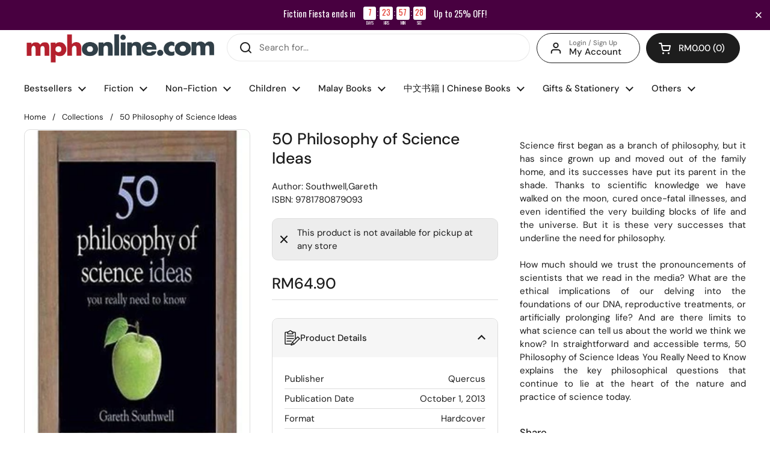

--- FILE ---
content_type: text/javascript; charset=utf-8
request_url: https://mphonline.com/products/50-philosophy-of-science-ideas.js
body_size: 394
content:
{"id":5978786431133,"title":"50 Philosophy of Science Ideas","handle":"50-philosophy-of-science-ideas","description":"\u003cp\u003e\u003c\/p\u003e\u003cp align=\"justify\"\u003eScience first began as a branch of philosophy, but it has since grown up and moved out of the family home, and its successes have put its parent in the shade. Thanks to scientific knowledge we have walked on the moon, cured once-fatal illnesses, and even identified the very building blocks of life and the universe. But it is these very successes that underline the need for philosophy. \u003cbr\u003e\u003cbr\u003eHow much should we trust the pronouncements of scientists that we read in the media? What are the ethical implications of our delving into the foundations of our DNA, reproductive treatments, or artificially prolonging life? And are there limits to what science can tell us about the world we think we know? In straightforward and accessible terms, 50 Philosophy of Science Ideas You Really Need to Know explains the key philosophical questions that continue to lie at the heart of the nature and practice of science today.\u003c\/p\u003e","published_at":"2021-01-15T04:23:43+08:00","created_at":"2021-01-15T04:23:46+08:00","vendor":"Quercus","type":"Southwell,Gareth","tags":["BOOK","Class Code_111","Class_Science Technology \u0026 Medicine","Department_Non-Fiction Books","Format_Hardcover","Subclass_Science - Reference","Suclass Code_1JZ","Vendor Code_P002"],"price":6490,"price_min":6490,"price_max":6490,"available":false,"price_varies":false,"compare_at_price":null,"compare_at_price_min":0,"compare_at_price_max":0,"compare_at_price_varies":false,"variants":[{"id":37598084792477,"title":"Default Title","option1":"Default Title","option2":null,"option3":null,"sku":"9781780879093","requires_shipping":true,"taxable":true,"featured_image":null,"available":false,"name":"50 Philosophy of Science Ideas","public_title":null,"options":["Default Title"],"price":6490,"weight":420,"compare_at_price":null,"inventory_management":"shopify","barcode":"9781780879093","requires_selling_plan":false,"selling_plan_allocations":[]}],"images":["\/\/cdn.shopify.com\/s\/files\/1\/0511\/7575\/1837\/products\/9781780879093_b.jpg?v=1622725110"],"featured_image":"\/\/cdn.shopify.com\/s\/files\/1\/0511\/7575\/1837\/products\/9781780879093_b.jpg?v=1622725110","options":[{"name":"Title","position":1,"values":["Default Title"]}],"url":"\/products\/50-philosophy-of-science-ideas","media":[{"alt":"50 Philosophy of Science Ideas - MPHOnline.com","id":13258152968349,"position":1,"preview_image":{"aspect_ratio":0.667,"height":390,"width":260,"src":"https:\/\/cdn.shopify.com\/s\/files\/1\/0511\/7575\/1837\/products\/9781780879093_b.jpg?v=1622725110"},"aspect_ratio":0.667,"height":390,"media_type":"image","src":"https:\/\/cdn.shopify.com\/s\/files\/1\/0511\/7575\/1837\/products\/9781780879093_b.jpg?v=1622725110","width":260}],"requires_selling_plan":false,"selling_plan_groups":[]}

--- FILE ---
content_type: text/javascript
request_url: https://mphonline.com/cdn/shop/t/126/assets/component-modal.js?v=151431628993761312891702517972
body_size: 542
content:
if(typeof ModalBox!="function"){class ModalBox2 extends HTMLElement{constructor(){if(window.inertElems=document.querySelectorAll("[data-js-inert]"),super(),this.o={show:10,frequency:"day",enabled:!0,showOnce:!0,closeByKey:!0,disableScroll:!0,enableClose:!1,type:!1,blockTabNavigation:!1,openedModalBodyClass:"modal-opened",...JSON.parse(this.dataset.options)},this.o.type=="cookies"){this.o.enabled=!1;const showBanner=()=>{this.o.enabled=!0,this.show()},cookiesAccept=()=>{window.Shopify.customerPrivacy.setTrackingConsent(!0,()=>{})},cookiesDecline=()=>{window.Shopify.customerPrivacy.setTrackingConsent(!1,()=>{})},initCookieBanner=()=>{const userCanBeTracked=window.Shopify.customerPrivacy.userCanBeTracked();window.Shopify.customerPrivacy.shouldShowBanner()&&showBanner()};this.querySelector("[data-js-cookies-accept]").addEventListener("click",cookiesAccept),this.querySelector("[data-js-cookies-decline]").addEventListener("click",cookiesDecline),window.Shopify.loadFeatures([{name:"consent-tracking-api",version:"0.1"}],error=>{if(error)throw error;initCookieBanner()})}if(this.o.enabled){this._modalKey=`modal-${document.location.hostname}-${this.id}`,this._modalStorage=localStorage.getItem(this._modalKey)?JSON.parse(localStorage.getItem(this._modalKey)):"empty",this.querySelector("[data-content]")&&(this._modalText=this.querySelector("[data-content]").textContent);const timeNow=new Date().getTime(),inBetween=Math.round((timeNow-this._modalStorage.shown)/1e3);let showModal=!1;(this._modalStorage=="empty"||this.o.frequency=="day"&&inBetween>86400||this.o.frequency=="week"&&inBetween>604800||this.o.frequency=="month"&&inBetween>2419200||this._modalStorage.content!=this._modalText)&&(showModal=!0),showModal&&(setTimeout(()=>{this.show()},parseInt(this.o.show*1e3)),setTimeout(()=>{this.querySelectorAll("[data-js-close]").forEach(elm=>elm.addEventListener("click",()=>{this.hide(this.o.showOnce)}))},100))}else this.o.enabled==!1&&this.querySelectorAll("[data-js-close]").forEach(elm=>elm.addEventListener("click",()=>{this.hide(this.o.showOnce)}));this.o.enableClose==!0&&this.querySelectorAll("[data-js-close]").forEach(elm=>elm.addEventListener("click",()=>{this.hide(this.o.showOnce)})),this.o.closeByKey&&document.addEventListener("keydown",e=>{e.keyCode==27&&this.classList.contains("active")&&this.hide(this.o.showOnce)})}show(){this.setAttribute("style",""),setTimeout(()=>{this.classList.add("active"),this.o.disableScroll&&document.body.classList.add(this.o.openedModalBodyClass),this.o.blockTabNavigation&&window.inertElems.forEach(elm=>{elm.setAttribute("inert","")})},10),setTimeout(()=>{this.querySelector("[data-js-first-focus]")&&this.querySelector("[data-js-first-focus]").focus()},250)}hide(remember=!1){this.classList.remove("active"),document.body.classList.remove(this.o.openedModalBodyClass),setTimeout(()=>{this.style.display="none"},500),remember&&!Shopify.designMode&&localStorage.setItem(this._modalKey,JSON.stringify({shown:new Date().getTime(),content:this._modalText})),window.inertElems.forEach(elm=>{elm.removeAttribute("inert")})}}typeof customElements.get("modal-box")>"u"&&(document.querySelectorAll("modal-box").forEach(originalElement=>{JSON.parse(originalElement.dataset.options).appendToBody===!0&&document.body.appendChild(originalElement)}),customElements.define("modal-box",ModalBox2)),document.addEventListener("shopify:section:select",e=>{e.target.classList.contains("mount-popup")&&(e.target.querySelector("modal-box").style.display="block",e.target.querySelector("modal-box").show())}),document.addEventListener("shopify:block:select",e=>{e.target.hasAttribute("data-modal-box")&&(e.target.style.display="block",e.target.show())}),document.addEventListener("shopify:block:deselect",e=>{e.target.hasAttribute("data-modal-box")&&e.target.hide()}),document.addEventListener("shopify:section:deselect",e=>{e.target.classList.contains("mount-popup")&&e.target.querySelector("modal-box").hide()})}
//# sourceMappingURL=/cdn/shop/t/126/assets/component-modal.js.map?v=151431628993761312891702517972


--- FILE ---
content_type: text/javascript; charset=utf-8
request_url: https://mphonline.com/products/50-philosophy-of-science-ideas.js
body_size: 84
content:
{"id":5978786431133,"title":"50 Philosophy of Science Ideas","handle":"50-philosophy-of-science-ideas","description":"\u003cp\u003e\u003c\/p\u003e\u003cp align=\"justify\"\u003eScience first began as a branch of philosophy, but it has since grown up and moved out of the family home, and its successes have put its parent in the shade. Thanks to scientific knowledge we have walked on the moon, cured once-fatal illnesses, and even identified the very building blocks of life and the universe. But it is these very successes that underline the need for philosophy. \u003cbr\u003e\u003cbr\u003eHow much should we trust the pronouncements of scientists that we read in the media? What are the ethical implications of our delving into the foundations of our DNA, reproductive treatments, or artificially prolonging life? And are there limits to what science can tell us about the world we think we know? In straightforward and accessible terms, 50 Philosophy of Science Ideas You Really Need to Know explains the key philosophical questions that continue to lie at the heart of the nature and practice of science today.\u003c\/p\u003e","published_at":"2021-01-15T04:23:43+08:00","created_at":"2021-01-15T04:23:46+08:00","vendor":"Quercus","type":"Southwell,Gareth","tags":["BOOK","Class Code_111","Class_Science Technology \u0026 Medicine","Department_Non-Fiction Books","Format_Hardcover","Subclass_Science - Reference","Suclass Code_1JZ","Vendor Code_P002"],"price":6490,"price_min":6490,"price_max":6490,"available":false,"price_varies":false,"compare_at_price":null,"compare_at_price_min":0,"compare_at_price_max":0,"compare_at_price_varies":false,"variants":[{"id":37598084792477,"title":"Default Title","option1":"Default Title","option2":null,"option3":null,"sku":"9781780879093","requires_shipping":true,"taxable":true,"featured_image":null,"available":false,"name":"50 Philosophy of Science Ideas","public_title":null,"options":["Default Title"],"price":6490,"weight":420,"compare_at_price":null,"inventory_management":"shopify","barcode":"9781780879093","requires_selling_plan":false,"selling_plan_allocations":[]}],"images":["\/\/cdn.shopify.com\/s\/files\/1\/0511\/7575\/1837\/products\/9781780879093_b.jpg?v=1622725110"],"featured_image":"\/\/cdn.shopify.com\/s\/files\/1\/0511\/7575\/1837\/products\/9781780879093_b.jpg?v=1622725110","options":[{"name":"Title","position":1,"values":["Default Title"]}],"url":"\/products\/50-philosophy-of-science-ideas","media":[{"alt":"50 Philosophy of Science Ideas - MPHOnline.com","id":13258152968349,"position":1,"preview_image":{"aspect_ratio":0.667,"height":390,"width":260,"src":"https:\/\/cdn.shopify.com\/s\/files\/1\/0511\/7575\/1837\/products\/9781780879093_b.jpg?v=1622725110"},"aspect_ratio":0.667,"height":390,"media_type":"image","src":"https:\/\/cdn.shopify.com\/s\/files\/1\/0511\/7575\/1837\/products\/9781780879093_b.jpg?v=1622725110","width":260}],"requires_selling_plan":false,"selling_plan_groups":[]}